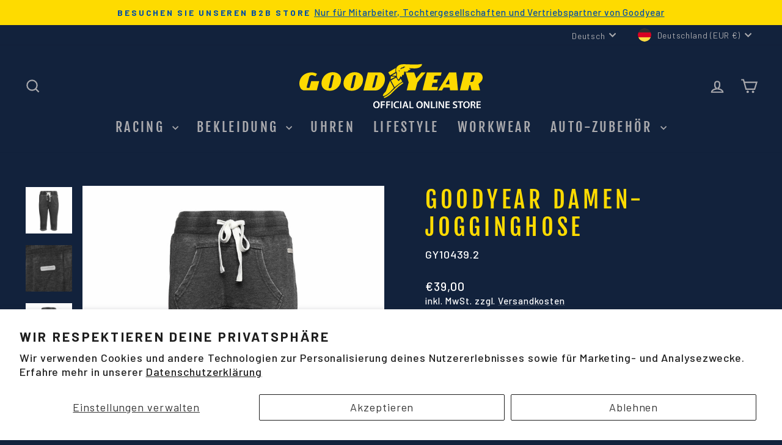

--- FILE ---
content_type: text/javascript
request_url: https://fpcdn.me/sdk/shopify/goodyearstores.myshopify.com/shopify.min.js?v=1758880577.4685&shop=goodyearstores.myshopify.com
body_size: 9071
content:
/**
 * Firepush shopify 4.0
 */

if ("undefined" == typeof window.FIREPUSH_EMBED_SHOPIFY_LOADED) {
    window.FIREPUSH_EMBED_SHOPIFY_LOADED = true;

    var _fp_generated_ts = '2025-09-26 12:56:17';
    var _fp_initstart = (new Date()).getTime();
    var _fp_ver = 10;

    (function () {
        'use strict';

        var loadScript = function (url, callback) {
            var script = document.createElement("script");
            script.type = "text/javascript";
            script.defer = true;
            // If the browser is Internet Explorer.
            if (script.readyState) {
                script.onreadystatechange = function () {
                    if (script.readyState == "loaded" || script.readyState == "complete") {
                        script.onreadystatechange = null;
                        callback();
                    }
                };
                // For any other browser.
            } else {
                script.onload = function () {
                    callback();
                };
            }

            script.src = url;
            document.getElementsByTagName("head")[0].appendChild(script);
        };

        var loadScriptPromise = function (url) {
            return new Promise(function (resolve, reject) {
                var script = document.createElement("script");
                script.type = "text/javascript";
                script.defer = true;
                script.onerror = script.onabort = function (e) {
                    reject(e);
                };
                // If the browser is Internet Explorer.
                if (script.readyState) {
                    script.onreadystatechange = function () {
                        if (script.readyState === "loaded" || script.readyState === "complete") {
                            script.onreadystatechange = null;
                            resolve();
                        }
                    };
                    // For any other browser.
                } else {
                    script.onload = function () {
                        resolve();
                    };
                }

                script.src = url;
                document.getElementsByTagName("head")[0].appendChild(script);
            });
        };

        //region common vars

        var current_url = __st.pageurl || '';
        var firepush_link = 'https://goodyearstores.firepush.io/'; // https://shop.firepush.io/
        var log_enabled = parseInt('0');
        var widget_data = {};
        var event_dispatcher = document.createElement('span');
        let event_dispatcher_dispatch_function = event_dispatcher.dispatchEvent.bind(event_dispatcher);

        //endregion common vars

        //region common functions

        event_dispatcher.dispatchEvent = function (event) {
            if (typeof event_dispatcher.dispatched_events === 'undefined') {
                event_dispatcher.dispatched_events = {};
            }
            event_dispatcher.dispatched_events[event.type] = 1;
            event_dispatcher_dispatch_function(event);
        }

        event_dispatcher.onEventTypeDispatched = function (eventType, callback) {
            let result = false;
            if (typeof event_dispatcher.dispatched_events !== 'undefined') {
                if (event_dispatcher.dispatched_events[eventType]) {
                    result = true;
                    callback();
                }
            }
            if (!result) {
                event_dispatcher.addEventListener(eventType, callback);
            }
        }

        /**
         * Gets first encountered non-undefined non-null value or null if none found
         * @returns {*}
         */

        /*function get_default_defined() {
            let result = null;
            let itemCount = arguments.length;
            for (let i = 0; i < itemCount; i++) {
                let argument = arguments[i];
                if (typeof argument !== 'undefined' && argument !== null) {
                    result = argument;
                    break;
                }
            }
            return result;
        }
        */

        /**
         * Gets first encountered positive (not empty, not zero, not null, not false) value or null if none found
         * @returns {*}
         */
        function get_default_positive() {
            let result = null;
            let itemCount = arguments.length;

            argument_loop:
                for (let i = 0; i < itemCount; i++) {
                    let argument = arguments[i];
                    if (typeof argument !== 'undefined' && argument) {
                        if (typeof argument !== 'object') {
                            result = argument;
                            break;
                        } else {
                            if (typeof argument.length !== 'number') { // is object
                                for (let argumentKey in argument) {
                                    if (argument.hasOwnProperty(argumentKey)) {
                                        result = argument; // interpret first found property as whole object is not empty
                                        break argument_loop;
                                    }
                                }
                            } else if (argument.length > 0) { // is array but not empty
                                result = argument;
                                break;
                            }
                        }
                    }
                }
            return result;
        }

        /**
         * Returns parameter by name
         */
        function fp_get_param_by_name(name, url) {
            if (!url) url = window.location.href;
            name = name.replace(/[\[\]]/g, "\\$&");
            var regex = new RegExp("[?&]" + name + "(=([^&#]*)|&|#|$)"),
                results = regex.exec(url);
            if (!results) return null;
            if (!results[2]) return '';
            return decodeURIComponent(results[2].replace(/\+/g, " "));
        }

        /**
         * Returns url param from GET
         */
        function fp_get_url_param(url, leave_value_case) {
            var queryString = url ? url.split('?')[1] : window.location.search.slice(1);
            var obj = {};
            if (queryString) {
                queryString = queryString.split('#')[0];
                var arr = queryString.split('&');
                for (var i = 0; i < arr.length; i++) {
                    var a = arr[i].split('=');
                    var paramNum = undefined;
                    var paramName = a[0].replace(/\[\d*\]/, function (v) {
                        paramNum = v.slice(1, -1);
                        return '';
                    });

                    var paramValue = typeof (a[1]) === 'undefined' ? true : a[1];
                    paramName = paramName.toLowerCase();
                    paramValue = (typeof paramValue === 'boolean' ? paramValue : (leave_value_case ? paramValue.toString() : paramValue.toString().toLowerCase()));

                    if (obj[paramName]) {
                        if (typeof obj[paramName] === 'string') {
                            obj[paramName] = [obj[paramName]];
                        }
                        if (typeof paramNum === 'undefined') {
                            obj[paramName].push(paramValue);
                        } else {
                            obj[paramName][paramNum] = paramValue;
                        }
                    } else {
                        obj[paramName] = paramValue;
                    }
                }
            }

            return obj;
        }

        /**
         * Returns if it's mobile
         */
        function fp_is_mobile() {
            var width = window.innerWidth || 0;
            return width <= 600;
        }

        function fp_get_redirect_url() {
            let redirect_url = null;

            if (fp_get_url_param().ch != undefined && fp_get_url_param().ch) {
                redirect_url = decodeURIComponent(fp_get_url_param().ch);
            } else if (fp_get_url_param().o != undefined && fp_get_url_param().o != '' && fp_get_url_param().t != undefined && fp_get_url_param().t != '') {
                var auth_key = fp_get_url_param().key;
                if (typeof auth_key !== 'undefined') {
                    redirect_url = client_url + fp_get_url_param().o + '/orders/' + fp_get_url_param().t + '/authenticate?key=' + auth_key;
                } else {
                    redirect_url = client_url + fp_get_url_param().o + '/orders/' + fp_get_url_param().t + '/';
                }
            }
            return redirect_url;
        }

        /**
         * Redirect to order summery page
         */
        function fp_check_redirect() {
            let redirect_url = fp_get_redirect_url();
            if (redirect_url) {
                location.href = redirect_url;
            }
        }

        //endregion common functions


        var firepush_plugin;

        firepush_plugin = function () {

            //region common code
            widget_data = {
                api_link: firepush_link + 'en/api/',
                countdown_data: {"template":"\u003Clink href=\u0022https:\/\/fonts.googleapis.com\/css2?family=Roboto:wght@300;500\u0026display=swap\u0022 rel=\u0022stylesheet\u0022\u003E\n\n\u003Cstyle\u003E\n    .fp_widget_countdown_container {\n                    position: fixed !important;\n        display: none;\n                top: 0 !important;\n        left: 0 !important;\n        width: 100% !important;\n        background-color: #ddd !important;\n                    z-index: 10000000000 !important;\n                font-family: Arial, Tahoma, Geneva, Kalimati, sans-serif !important;\n    }\n\n    .fp_widget_countdown_container,\n    .fp_widget_countdown_container * {\n        box-sizing: border-box;\n    }\n\n    .fp_widget_countdown_container.fp_widget_position_bottom {\n        top: auto !important;\n        bottom: 0 !important;\n    }\n\n    .fp_widget_countdown_container .fp_widget_close {\n        position: absolute !important;\n        right: auto !important;\n        left: 10px !important;\n        top: 12px !important;\n        width: 20px !important;\n        height: 20px !important;\n        border: none !important;\n        background: none !important;\n        padding: 0 !important;\n        box-shadow: none !important;\n        fill: #ffffff !important;\n        cursor: pointer !important;\n    }\n\n    .fp_widget_countdown_container_content {\n        padding: 8px !important;\n    }\n\n    .fp_widget_countdown_content {\n        font-family: \u0027Roboto\u0027, sans-serif !important;\n        display: flex;\n        align-items: center;\n        justify-content: center;\n        max-width: 460px;\n        margin: 0 auto;\n    }\n\n    .fp_widget_row:last-child {\n        margin-left: 20px;\n    }\n\n    .fp_widget_label {\n        color: #ffffff !important;\n        font-family: \u0027Roboto\u0027, sans-serif !important;\n        font-size: 14px !important;\n        line-height: 18px !important;\n        font-weight: 300 !important;\n    }\n\n    .fp_widget_display_mobile.fp_widget_label {\n        font-size: 14px !important;\n        line-height: 18px !important;\n        font-weight: 300 !important;\n    }\n\n    .fp_text_and_time {\n        font-size: 14px !important;\n        line-height: 18px !important;\n        text-align: center !important;\n    }\n\n    .fp_widget_time {\n        font-size: 14px !important;\n        line-height: 18px !important;\n        display: inline !important;\n    }\n\n    .fp_widget_input {\n        display: inline !important;\n        text-align: center !important;\n        font-family: \u0027Roboto\u0027, sans-serif !important;\n        font-size: 14px !important;\n        line-height: 18px !important;\n        font-weight: 500;\n        white-space: nowrap;\n    }\n\n    .fp_widget_input.fp_widget_input_short {\n        margin-right: 5px;\n    }\n\n    .fp_widget_button {\n        display: inline-block !important;\n        border: none !important;\n        border-radius: 5px !important;\n        color: #fff !important;\n        background: #ddd !important;\n        font-size: 14px !important;\n        padding: 0 17px !important;\n        line-height: 14px !important;\n        font-weight: 300;\n        cursor: pointer !important;\n        text-transform: uppercase !important;\n        width: 100% !important;\n        white-space: nowrap;\n        height: 30px;\n        font-family: Roboto, sans-serif !important;\n    }\n\n    .fp_widget_display_mobile.fp_widget_button {\n        font-family: Roboto, sans-serif !important;\n        min-height: 30px !important;\n        height: 30px !important;\n        font-size: 14px !important;\n        line-height: 14px !important;\n    }\n\n    .fp_copied_to_clipboard {\n        height: 100% !important;\n        display: none;\n        text-align: center !important;\n    }\n\n    .fp_copied_to_clipboard \u003E span {\n        vertical-align: middle !important;\n    }\n\n    .fp_copied_to_clipboard::before {\n        content: \u0027\u0027 !important;\n        vertical-align: middle !important;\n        height: 100% !important;\n        display: inline-block !important;\n    }\n\n        @media only screen and (max-width: 900px) {\n                        .fp_widget_countdown_container .fp_widget_display_desktop {\n            font-family: Roboto, sans-serif !important;\n            display: none !important;\n        }\n\n        .fp_widget_countdown_container .fp_widget_input_coupon_code {\n            display: block !important;\n            position: absolute !important;\n            left: -999px !important;\n            z-index: -9999 !important;\n        }\n     } \n        @media only screen and (min-width: 901px) {\n                        .fp_widget_countdown_container .fp_widget_display_mobile {\n            display: none !important;\n        }\n\n        .fp_widget_countdown_container .fp_widget_countdown_container_content {\n            text-align: center !important;\n            padding: 8px !important;\n        }\n\n        .fp_widget_countdown_container .fp_widget_row {\n            font-size: 16px;\n            line-height: 16px;\n            display: inline-block !important;\n            margin-bottom: 0 !important;\n            vertical-align: middle !important;\n            margin-left: 20px;\n        }\n\n        .fp_widget_countdown_container .fp_widget_button {\n            width: auto !important;\n            transition: opacity 0.2s ease-out;\n        }\n\n        .fp_widget_countdown_container .fp_widget_button:hover {\n            opacity: 0.7;\n        }\n\n        .fp_widget_countdown_container .fp_widget_label {\n            display: inline-block;\n        }\n\n        .fp_widget_countdown_container .fp_widget_display_desktop {\n            font-family: Roboto, sans-serif !important;\n            display: inline-block !important;\n        }\n\n        .fp_widget_countdown_container .fp_text_and_time {\n            display: inline-block !important;\n        }\n\n        .fp_widget_countdown_container .fp_widget_time {\n            float: none !important;\n        }\n\n        .fp_widget_countdown_container .fp_widget_close {\n            right: 10px !important;\n            left: auto !important;\n            top: 44% !important;\n            top: calc(50% - 10px) !important;\n        }\n\n        .fp_copied_to_clipboard {\n            position: absolute !important;\n            top: 0 !important;\n        }\n     } \u003C\/style\u003E\n\n\u003Cdiv class=\u0022fp_widget_countdown_container\u0022 data-preview=\u00220\u0022\u003E\n    \u003Cdiv class=\u0022fp_widget_countdown_container_content\u0022\u003E\n        \u003Ca class=\u0022fp_widget_close\u0022\u003E\n            \u003Csvg class=\u0022svg-cross\u0022 viewBox=\u00220 0 34.92 34.92\u0022\u003E\n                \u003Cpath d=\u0022M33.5 34.92c-.36 0-.72-.14-1-.42L.4 2.42c-.54-.55-.54-1.45 0-2 .57-.56 1.47-.56 2.02 0L34.5 32.5c.56.55.56 1.45 0 2-.27.28-.63.42-1 .42z\u0022\u003E\u003C\/path\u003E\n                \u003Cpath d=\u0022M34.5.4c-.55-.54-1.45-.54-2 0L.4 32.52c-.54.55-.54 1.45 0 2 .3.28.65.42 1.02.42s.72-.14 1-.42L34.5 2.42c.56-.55.56-1.45 0-2z\u0022\u003E\u003C\/path\u003E\n            \u003C\/svg\u003E\n        \u003C\/a\u003E\n        \u003Cdiv class=\u0022fp_widget_countdown_content\u0022\u003E\n            \u003Cdiv class=\u0022fp_widget_row\u0022\u003E\n                \u003Cdiv class=\u0022fp_widget_display_desktop\u0022\u003E\n                    \u003Cdiv class=\u0022fp_widget_label fp_widget_label_part1\u0022\u003EYour coupon code\u003C\/div\u003E\n                    \u003Cspan class=\u0022fp_widget_input fp_widget_input_coupon_code\u0022 type=\u0022text\u0022 readonly=\u0022readonly\u0022 value=\u0022\u0022\u003E\u003C\/span\u003E\n                    \u003Cdiv class=\u0022fp_widget_label fp_widget_label_part2\u0022\u003Evalid for\u003C\/div\u003E\n                \u003C\/div\u003E\n                \u003Cdiv class=\u0022fp_text_and_time\u0022\u003E\n                    \u003Cspan class=\u0022fp_widget_display_mobile fp_widget_label\u0022\u003EYour coupon code valid for\u003C\/span\u003E\n                    \u003Cdiv class=\u0022fp_widget_time\u0022\u003E\n                        \u003Cspan class=\u0022fp_widget_input fp_widget_input_short fp_widget_input_minutes\u0022 type=\u0022text\u0022 readonly=\u0022readonly\u0022 value=\u00229 m\u0022\u003E\u003C\/span\u003E\n                        \u003Cspan class=\u0022fp_widget_input fp_widget_input_short fp_widget_input_seconds\u0022 type=\u0022text\u0022 readonly=\u0022readonly\u0022 value=\u002212 s\u0022\u003E\u003C\/span\u003E\n                    \u003C\/div\u003E\n                \u003C\/div\u003E\n            \u003C\/div\u003E\n            \u003Cdiv class=\u0022fp_widget_row\u0022\u003E\n                \u003Cbutton type=\u0022button\u0022 class=\u0022fp_widget_display_desktop fp_widget_button fp_widget_button_use_discount\u0022 data-clipboard-target=\u0022.fp_widget_input_coupon_code\u0022\u003E\n                    \u003Cspan\u003ECopy code\u003C\/span\u003E\n                \u003C\/button\u003E\n                \u003Cbutton type=\u0022button\u0022 class=\u0022fp_widget_display_mobile fp_widget_button fp_widget_button_use_discount\u0022 data-clipboard-target=\u0022.fp_widget_input_coupon_code\u0022\u003E\n                    \u003Cspan\u003ECopy code\u003C\/span\u003E\n                \u003C\/button\u003E\n            \u003C\/div\u003E\n        \u003C\/div\u003E\n    \u003C\/div\u003E\n\u003C\/div\u003E\n","settings":{"color1":"#ffffff","color3":"#7dd599","color4":"#ffffff","color5":"#000000","theme_id":0,"countdown_text":"Your coupon code [code] valid for","countdown_time":10,"countdown_position":"top","countdown_button_text":"Copy code"},"custom_settings":[]},
                quick_notification: {"template":"\u003Cdiv id=\u0022fp-modal-qn\u0022 class=\u0022fp-modal\u0022\u003E\n    \u003Cstyle\u003E\n        .fp-modal {\n            display: none;\n            position: fixed;\n            z-index: 9999999999;\n            left: 0;\n            top: 0;\n            width: 100%;\n            height: 100%;\n            overflow: auto;\n            background-color: rgb(0,0,0);\n            background-color: rgba(0,0,0,0.4);\n            font-family: Arial, Tahoma, Geneva, Kalimati, sans-serif!important;\n            text-align: center;\n        }\n        .fp-modal::before {\n            content: \u0027\u0027;\n            display: inline-block;\n            vertical-align: middle;\n            height: 100%;\n        }\n        .fp-modal-content {\n            background-color: #fefefe;\n            margin: 0 auto;\n            padding: 13px 30px;\n            border: 1px solid #888;\n            position: relative;\n            max-width: 600px;\n            text-align: center;\n            color: #333;\n            vertical-align: middle;\n            display: inline-block;\n            -webkit-border-radius: 15px;\n            -moz-border-radius: 15px;\n            border-radius: 15px;\n            opacity: 0;\n        }\n        .fp-modal-title {\n            font-size: 22px !important;\n        }\n        @keyframes slideup {\n            100% { margin-top: -60px; opacity: 0}\n            88% { margin-top: 0px; opacity: 1;}\n            12% { margin-top: 0px; opacity: 1;}\n            0% { margin-top: 60px; opacity: 0}\n        }\n\n        @-webkit-keyframes slideup {\n            100% { margin-top: -60px; opacity: 0}\n            88% { margin-top: 0px; opacity: 1;}\n            12% { margin-top: 0px; opacity: 1;}\n            0% { margin-top: 60px; opacity: 0}\n        }\n\n        \/* apply the .animation class to the element you want to animate *\/\n        .animation {\n            animation: slideup 1.5s ease 0s 1 normal none;\n            -webkit-animation: slideup 1.5s ease 0s 1 normal none;\n        }\n    \u003C\/style\u003E\n\n    \u003Cdiv class=\u0022fp-modal-content animation\u0022\u003E\n        \u003Cdiv class=\u0022fp-modal-title\u0022\u003E\n                            [notification_text]\n                    \u003C\/div\u003E\n    \u003C\/div\u003E\n\u003C\/div\u003E\n"},
            };

            var $, jQuery;
            $ = jQuery = getDependencyJquery();

            /**
             * Parse module
             */
            function fp_parse_shopify_module() {
                var result = {};
                var parts = current_url.split('?');
                var url = parts[0];
                parts = url.split('/');
                let shopify_module = '';

                if (__st.p) {
                    shopify_module = __st.p;
                } else {
                    if (parts[1] === 'cart') {
                        shopify_module = 'cart';
                    } else if (parts[1] === 'account' && !parts[2]) {
                        shopify_module = 'orders';
                    } else if (parts[1] === 'account' && parts[2] === 'orders') {
                        shopify_module = 'order';
                    } else if (parts[2] === 'checkouts' || parts[0] === 'checkout.shopify.com') {
                        shopify_module = 'checkout';
                    } else if (parts[1] === 'account' && !parts[2]) {
                        shopify_module = 'orders';
                    } else if (parts[1] === '') {
                        shopify_module = 'home';
                    } else if (parts[1] === "cart") {
                        shopify_module = 'cart';
                    } else if (parts.length >= 3 && parts[2] === "orders") {
                        shopify_module = 'thank_you';
                    } else if (__st.s) {
                        var s_var = __st.s;
                        var parts2 = s_var.split('-');
                        if (parts2[0] === 'collections') {
                            shopify_module = 'collection';
                        } else if (parts2[0] === 'products') {
                            shopify_module = 'product';
                        }
                    }
                }

                result.shopify_module = shopify_module;
                result.product_alias = '';

                if (shopify_module === 'product') {
                    result.product_alias = parts[parts.length - 1];
                }

                return result;
            }

            //region log_hash and goal

            if (typeof fp_get_url_param().h !== 'undefined' && fp_get_url_param().h !== '') {
                widget_data.log_hash = fp_get_url_param().h;
            } else if (typeof fp_get_url_param().ref !== 'undefined' && fp_get_url_param().ref !== '') {
                let str = fp_get_url_param().ref;
                if (str.substr(0, 3) === 'fp-') {
                    widget_data.log_hash = str.substr(3);
                }
            }

            let this_goal = 0;

            // save goal log id and goal hash
            if (storage_enabled && widget_data.log_hash) {
                let log_hash_data = widget_data.log_hash.split('-');
                let log_id = parseInt(log_hash_data[6]) || 0;

                window.localStorage.goal = log_id;
                window.localStorage.goal_hash = widget_data.log_hash;
                this_goal = log_id;
            }

            //endregion log_hash and goal

            //region log opened email actions

            let url_log_hash = widget_data.log_hash;
            if (url_log_hash) {

                let log_hash_data = url_log_hash.split('-');
                let msg_id = parseInt(log_hash_data[1]) || 0;

                if (msg_id >= 2000 && msg_id < 3000) {
                    $.ajax({
                        type: 'POST',
                        url: widget_data.api_link +
                            '?action=open_email' +
                            // '&version=4' +
                            // '&reg_id=' + encodeURIComponent(push.reg_id) +
                            '&log_hash=' + encodeURIComponent(url_log_hash),
                        jsonp: "callback",
                        dataType: "jsonp",
                        success: function (response) {
                            if (log_enabled) {
                                console.log('[Firepush] open_email log Success');
                            }
                        }
                    });
                }
            }

            //endregion log opened email actions

            //region log pageviews

            if (storage_enabled) {
                if (!window.localStorage.page_views) {
                    window.localStorage.page_views = 1;
                } else if (window.localStorage.page_views < 20) {
                    window.localStorage.page_views++;
                }
            }

            //endregion log pageviews


            let module_data = fp_parse_shopify_module();
            let module = module_data.shopify_module;
            let product_alias = module_data.product_alias;

            //region Discount countdown

            /**
             * Init countdown
             */
            function fp_init_countdown_widget() {

                if (!storage_enabled) {
                    return;
                }

                var discount_code = fp_get_url_param(null, true).fp_discount;
                discount_code = typeof discount_code !== 'undefined' ? decodeURIComponent(discount_code) : false;
                let message_id = fp_get_url_param(null, true).fp_mid;

                if (module !== 'checkout') {
                    var show_countdown = false;

                    if (message_id) {
                        window.localStorage.fp_message_id = message_id;
                    } else if (window.localStorage.fp_message_id) {
                        message_id = window.localStorage.fp_message_id;
                    }

                    if (discount_code) {
                        window.localStorage.fp_discount_code = discount_code;
                        window.localStorage.removeItem('fp_use_discount');
                        window.localStorage.fp_discount_expires = new Date().getTime() + get_countdown_settings(message_id).countdown_time * 60000;
                        show_countdown = true;
                    } else if (window.localStorage.fp_discount_code) {

                        if (typeof window.localStorage.fp_discount_expires !== 'undefined' && new Date().getTime() < window.localStorage.fp_discount_expires) {
                            discount_code = window.localStorage.fp_discount_code;
                            if (typeof window.localStorage.fp_use_discount === 'undefined') {
                                show_countdown = true;
                            }
                        }
                    }

                    if (show_countdown) {

                        var $countdown = $('.fp_widget_countdown_container');
                        if ($countdown.length === 0) {
                            if (widget_data.countdown_data.template) {
                                try {
                                    document.body.insertAdjacentHTML('beforeend', widget_data.countdown_data.template);
                                } catch (e) {
                                    // fp_google_event('LogErrors [' + fp_domain_type + ']', 'app_push_shopify.js [' + log_version + ']', '[' + client_id + '] init_countdown. message: ' + e.message);
                                }
                            }
                            $countdown = $('.fp_widget_countdown_container');
                        }

                        // additional prompt height fix
                        $('body').addClass('has-fp-discount-code');

                        fp_render_countdown($countdown, discount_code, message_id);
                        $countdown.fadeIn(300);

                        $countdown.find('.fp_widget_close').on('click', function () {
                            fp_close_countdown(true);
                        });
                        $countdown.find('.fp_widget_button').on('click', function () {
                            fp_use_discount();
                        });

                        $countdown.find('.fp_widget_button_use_discount').on('click', function () {
                            fp_copy_to_clipboard('.fp_widget_input_coupon_code');
                        });
                    }

                    fp_check_and_assign_discount();
                }
            }

            function get_countdown_settings(msg_id) {
                let countdown_settings = {};
                if (typeof msg_id === 'undefined') {
                    // use default countdown settings
                    countdown_settings = widget_data.countdown_data.settings;
                } else {
                    if (typeof widget_data.countdown_data.custom_settings[msg_id] !== 'undefined') {
                        countdown_settings = widget_data.countdown_data.custom_settings[msg_id];
                    }
                }
                return countdown_settings;
            }

            /**
             * Render countdown
             *
             * @param $countdown
             * @param discount_code
             * @param message_id
             */
            function fp_render_countdown($countdown, discount_code, message_id) {
                var default_countdown_settings = get_countdown_settings(),
                    color1 = default_countdown_settings.color1,
                    // color2 = default_countdown_settings.color2,
                    color3 = default_countdown_settings.color3,
                    color4 = default_countdown_settings.color4,
                    color5 = default_countdown_settings.color5;

                var custom_countdown_settings = get_countdown_settings(message_id);

                var countdown_text = get_default_positive(custom_countdown_settings.countdown_text, default_countdown_settings.countdown_text, 'Your coupon code [code] valid for'),
                    countdown_button_text = get_default_positive(custom_countdown_settings.countdown_button_text, default_countdown_settings.countdown_button_text, 'Copy code'),
                    countdown_text_parts = countdown_text.split('[code]'),
                    countdown_textpart1_desktop = '',
                    countdown_textpart2_desktop = '';

                if (countdown_text.indexOf('[code]') !== -1) {
                    if (countdown_text_parts[0] !== '') {
                        countdown_textpart1_desktop = countdown_text_parts[0].trim();
                    }
                    if (countdown_text_parts[1] !== '') {
                        countdown_textpart2_desktop = countdown_text_parts[1].trim();
                    }
                }
                var countdown_text_mobile = countdown_textpart1_desktop + ' ' + countdown_textpart2_desktop;

                // texts
                $countdown.find('.fp_widget_display_desktop .fp_widget_label_part1').text(countdown_textpart1_desktop);
                $countdown.find('.fp_widget_display_desktop .fp_widget_label_part2').text(countdown_textpart2_desktop);
                $countdown.find('.fp_widget_display_mobile.fp_widget_label').text(countdown_text_mobile);
                $countdown.find('.fp_widget_button').text(countdown_button_text);


                $countdown.style('background', color1, 'important');
                // $countdown.find('.fp_widget_input').css('background', color2);
                $countdown.find('.fp_widget_close').style('fill', color3, 'important');
                $countdown.find('.fp_widget_button').style('background', color3, 'important');
                $countdown.find('.fp_widget_button').style('color', color4, 'important');
                $countdown.find('.fp_widget_label').style('color', color5, 'important');
                $countdown.find('.fp_widget_input').style('color', color5, 'important');
                $countdown.find('.fp_widget_input_coupon_code').text(discount_code);
                $countdown.find('.fp_widget_button').data('clipboard-text', discount_code);

                var countdown_position = get_default_positive(custom_countdown_settings.countdown_position, default_countdown_settings.countdown_position, 'top');

                if (countdown_position == 'bottom') {
                    $countdown.addClass('fp_widget_position_bottom');
                } else {
                    $countdown.removeClass('fp_widget_position_bottom');
                }

                var countdown_time = get_default_positive(custom_countdown_settings.countdown_time, default_countdown_settings.countdown_time, 10);
                fp_reset_countdown($countdown, countdown_time);
            }

            /**
             * Reset countdown
             *
             * @param $countdown
             * @param countdown_time
             */
            function fp_reset_countdown($countdown, countdown_time) {
                var timer = $countdown.data('timer');
                var preview_mode = parseInt($countdown.data('preview')) | 0;

                var $minutes = $countdown.find('.fp_widget_input_minutes'),
                    $seconds = $countdown.find('.fp_widget_input_seconds');

                if (!timer) {
                    let CountDownTimer = getDependencyCountdownTimer();
                    timer = new CountDownTimer(countdown_time * 60);
                    $countdown.data('timer', timer);
                } else {
                    timer.duration = countdown_time * 60;
                    timer.stop();
                    timer.start();
                }

                timer.onTick(format).onTick(hide).start();

                function hide() {
                    if (this.expired()) {
                        if (!preview_mode) {
                            $countdown.fadeOut(300);

                            // addition prompt height fix
                            $('body').removeClass('has-fp-discount-code');
                        }
                    }
                }

                function format(minutes, seconds) {
                    minutes = minutes < 10 ? "0" + minutes : minutes;
                    seconds = seconds < 10 ? "0" + seconds : seconds;
                    $minutes.text(minutes + ' m');
                    $seconds.text(seconds + ' s');
                }
            }

            /**
             * Close countdown
             *
             * @param dismiss_discount
             * @returns {boolean}
             */
            function fp_close_countdown(dismiss_discount) {
                $('.fp_widget_countdown_container').fadeOut();
                if (dismiss_discount && window.localStorage.fp_use_discount != 1) {
                    window.localStorage.fp_use_discount = 0;
                }

                // additional prompt height fix
                $('body').removeClass('has-fp-discount-code');

                return false;
            }

            /**
             * Use discount
             */
            function fp_use_discount() {
                var discount_code = window.localStorage.fp_discount_code;

                if (typeof discount_code !== 'undefined') {
                    window.localStorage.fp_use_discount = 1;
                    // pass discount
                    fp_check_and_assign_discount();

                    fp_show_quick_notification('Copied to clipboard');
                }
            }

            /**
             * Check discount
             */
            function fp_check_and_assign_discount() {
                if (parseInt(window.localStorage.fp_use_discount) === 1 && window.localStorage.fp_discount_code) {
                    var $cart_form = $('form[action*="cart"],form[action*="checkout"]');
                    $cart_form.each(function () {
                        var $form = $(this);
                        if ($form.find('input[name="discount"]').length === 0) {
                            $form.append('<input type="hidden" name="discount" value="' + window.localStorage.fp_discount_code + '">');
                        }
                    });
                }
            }

            /**
             * Copy to clipboard
             * @param id
             */
            function fp_copy_to_clipboard(id) {
                if (!$('.input1').val()) {
                    $('body').append('<input id="fp_discount_code_input" style="position: absolute; left: -100px; top: -100px" />');
                }
                $('#fp_discount_code_input').val($(id).html());

                var copyText = document.getElementById("fp_discount_code_input");
                copyText.select();
                document.execCommand("Copy");

                setTimeout(function () {
                    $('#fp_discount_code_input').remove();
                }, 500);

                $('.fp-copied-to-clipboard').fadeIn();
                setTimeout(function () {
                    $('.fp-copied-to-clipboard').fadeOut();
                }, 2000);
            }

            //endregion Discount countdown

            /**
             * Show notification
             * @param text
             */
            function fp_show_quick_notification(text) {
                var success_html = widget_data.quick_notification && widget_data.quick_notification.template ? widget_data.quick_notification.template : '';
                if (success_html.length > 0) {
                    success_html = success_html.replace('[notification_text]', text);
                    $('body').append(success_html);
                    $('#fp-modal-qn').fadeIn(100);
                    setTimeout(function () {
                        $('#fp-modal-qn').fadeOut(100, function () {
                            $('#fp-modal-qn').remove();
                        });
                    }, 1500);
                }
            }

            if (!$.fn.style) {
                // Escape regex chars with \
                var escape = function (text) {
                    return text.replace(/[-[\]{}()*+?.,\\^$|#\s]/g, "\\$&");
                };

                // For those who need them (< IE 9), add support for CSS functions
                var isStyleFuncSupported = !!CSSStyleDeclaration.prototype.getPropertyValue;
                if (!isStyleFuncSupported) {
                    CSSStyleDeclaration.prototype.getPropertyValue = function (a) {
                        return this.getAttribute(a);
                    };
                    CSSStyleDeclaration.prototype.setProperty = function (styleName, value, priority) {
                        this.setAttribute(styleName, value);
                        priority = typeof priority != 'undefined' ? priority : '';
                        if (priority != '') {
                            // Add priority manually
                            var rule = new RegExp(escape(styleName) + '\\s*:\\s*' + escape(value) +
                                '(\\s*;)?', 'gmi');
                            this.cssText =
                                this.cssText.replace(rule, styleName + ': ' + value + ' !' + priority + ';');
                        }
                    };
                    CSSStyleDeclaration.prototype.removeProperty = function (a) {
                        return this.removeAttribute(a);
                    };
                    CSSStyleDeclaration.prototype.getPropertyPriority = function (styleName) {
                        var rule = new RegExp(escape(styleName) + '\\s*:\\s*[^\\s]*\\s*!important(\\s*;)?',
                            'gmi');
                        return rule.test(this.cssText) ? 'important' : '';
                    }
                }

                // The style function
                $.fn.style = function (styleName, value, priority) {
                    // DOM node
                    var node = this.get(0);
                    // Ensure we have a DOM node
                    if (typeof node == 'undefined') {
                        return this;
                    }
                    // CSSStyleDeclaration
                    var style = this.get(0).style;
                    // Getter/Setter
                    if (typeof styleName != 'undefined') {
                        if (typeof value != 'undefined') {
                            priority = typeof priority != 'undefined' ? priority : '';
                            this.each(function () {
                                var style = this.style;
                                // Set style property
                                style.setProperty(styleName, value, priority);
                            });
                            return this;
                        } else {
                            // Get style property
                            return style.getPropertyValue(styleName);
                        }
                    } else {
                        // Get CSSStyleDeclaration
                        return style;
                    }
                };
            }

            window.fp_show_quick_notification = fp_show_quick_notification;

            //endregion common code

            fp_init_countdown_widget();

            let vitalActionsPromiseList = [];

            // NOTE !!! -- do not remove the following @embed comment
            

            event_dispatcher.onEventTypeDispatched('vital_actions_processed', (() => {
                if (storage_enabled && module !== 'checkout') {
                    fp_check_redirect();
                }
            }).bind(this));

            if (vitalActionsPromiseList.length > 0) {
                Promise.all(vitalActionsPromiseList).then(() => {
                    event_dispatcher.dispatchEvent(new Event('vital_actions_processed'));
                });
            } else {
                event_dispatcher.dispatchEvent(new Event('vital_actions_processed'));
            }
        };

        var _firepush_self = this;
        var static_url = 'https://fpcdn.me/';

        let dependencies = [];
        let dependencyResponseList = [];
        let storage_enabled = false;

        if (typeof (Storage) !== "undefined") {
            storage_enabled = true;
        }

        // document load as dependency
        dependencies.push(new Promise(function (resolve, reject) {
            let onDocumentReady = function () {
                resolve();
            };
            if (
                document.readyState === "complete" ||
                (document.readyState !== "loading" && !document.documentElement.doScroll)
            ) {
                onDocumentReady();
            } else {
                document.addEventListener("DOMContentLoaded", onDocumentReady);
            }
        }));

        window._fp_skip_amd_loading = true; // do not delete this

        // NOTE !!! -- do not remove the following @embed comment
        //region conditionally dynamically embed jquery

let jqueryDependencyId = dependencies.length;
dependencies.push( new Promise(function (resolve, reject) {
    if ((typeof jQuery === 'undefined') || (jQuery.fn.jquery.replace(/\.(\d)/g, ".0$1").replace(/\.0(\d{2})/g, ".$1") < '1.07.00')) {
        loadScript('//ajax.googleapis.com/ajax/libs/jquery/1.9.1/jquery.min.js', function () {
            let jQuery191 = jQuery.noConflict(true);
            resolve(jQuery191);
        });
    } else {
        resolve(jQuery);
    }
}) );

function getDependencyJquery(){
    return dependencyResponseList[jqueryDependencyId];
}

//endregion conditionally dynamically embed jquery

//region conditionally dynamically embed CountdownTimer

let countdownTimerDependencyId = dependencies.length;
dependencies.push( new Promise(function (resolve, reject) {

    function CountDownTimer(duration, granularity) {
        this.duration = duration;
        this.granularity = granularity || 1000;
        this.tickFtns = [];
        this.running = false;
    }

    CountDownTimer.prototype.stop = function () {
        this.running = false;
        clearTimeout(this.timerHandle);
    };

    CountDownTimer.prototype.start = function () {
        if (this.running) {
            return;
        }
        this.running = true;
        this.timerHandle = -1;

        var start = Date.now(),
            that = this,
            diff, obj;

        (function timer() {
            diff = that.duration - (((Date.now() - start) / 1000) | 0);

            if (diff > 0) {
                that.timerHandle = setTimeout(timer, that.granularity);
            } else {
                diff = 0;
                that.stop();
            }

            obj = CountDownTimer.parse(diff);
            that.tickFtns.forEach(function (ftn) {
                ftn.call(this, obj.minutes, obj.seconds);
            }, that);
        }());
    };

    CountDownTimer.prototype.onTick = function (ftn) {
        if (typeof ftn === 'function') {
            this.tickFtns.push(ftn);
        }
        return this;
    };

    CountDownTimer.prototype.expired = function () {
        return !this.running;
    };

    CountDownTimer.parse = function (seconds) {
        return {
            'minutes': (seconds / 60) | 0,
            'seconds': (seconds % 60) | 0
        };
    };

    resolve(CountDownTimer);
}) );

function getDependencyCountdownTimer(){
    return dependencyResponseList[countdownTimerDependencyId];
}

//endregion conditionally dynamically embed CountdownTimer

        Promise.all(dependencies).then(responseList => {
            dependencyResponseList = responseList;
            firepush_plugin.apply(_firepush_self);
        });

    }).apply(window);

}


--- FILE ---
content_type: image/svg+xml
request_url: https://goodyearstores.eu/cdn/shop/files/goodyear-store-logo.svg?v=1703000880&width=110
body_size: 1478
content:
<?xml version="1.0" encoding="utf-8"?>
<!-- Generator: Adobe Illustrator 24.1.2, SVG Export Plug-In . SVG Version: 6.00 Build 0)  -->
<svg version="1.1" xmlns="http://www.w3.org/2000/svg" xmlns:xlink="http://www.w3.org/1999/xlink" x="0px" y="0px"
	 viewBox="0 0 194.8 47.5" style="enable-background:new 0 0 194.8 47.5;" xml:space="preserve">
<style type="text/css">
	.st0{fill:#FEDA00;}
	.st1{fill:#FFFFFF;}
</style>
<g id="gy_onlinestore_rgb">
	<g id="gy_onlinestorelogo">
		<path class="st0" d="M6.1,10.8c3.6-1.9,8.8-2.4,12.4-0.2l0.2,0.1l-1.6,2.7c-1.2-0.8-2.6-1.3-4.1-1.3c-1,0-1.9,0.6-2.4,1.5
			c0,0-2.8,11-2.8,11c0,0.3,0.1,1,0.6,1.1h2.2l2-7.3h8.5l-2.6,9.9H4.8c-1.2-0.2-2.4-0.8-3.2-1.8c-2.4-3.5-2-8.4,0.3-11.9
			C3,13,4.5,11.7,6.1,10.8z"/>
		<path class="st0" d="M72.8,9.2h13.1c1.9,0,4.1,2.2,4.7,4.5c1.3,5.2-1.1,10.3-5.5,13.4c-1.2,0.8-2.6,1.2-4,1.3c0,0.1-13,0-13,0
			L72.8,9.2z M77.4,25.2c0.6,0.3,1.1,0.2,1.8,0.1c0.6-0.2,1.1-0.6,1.3-1.2l2.6-10.9c0.1-0.4-0.1-0.9-0.5-1h-0.2h-1.6
			C80.8,12.2,77.4,25.2,77.4,25.2z"/>
		<path class="st0" d="M92,29.1c1.4-3.1,2.2-6.5,3.7-9.5c0.2-0.5,0.5-1,0.8-1.4c0,0,3.9,7.3,3.9,7.3c-0.3,1-1.4,1.5-2,2.3
			c-2.3,2.6-5.3,5.6-8.8,6.6c-0.3,0.1-0.7-0.1-0.8-0.4c0,0,0,0,0,0c0,0,0-0.1,0-0.1C88.8,31.8,91,30.8,92,29.1z"/>
		<path class="st0" d="M92.9,33.8c6-4,10.3-10.8,16.8-14.1c0.4-0.1,0.6,0.5,0.8,0.9c-0.3,0.5-1.1,0.6-1.5,1.1
			c-4.5,2.9-8.2,7.1-12.3,11c-1.9,1.6-4.1,2.9-6.4,3.8c-0.2-0.3-0.9-1-0.1-1.3L92.9,33.8z"/>
		<path class="st0" d="M94.6,9c2.5-1.6,5.1-2.9,7.6-4.4h0.3C102,6,102,7.4,102.3,8.8c0,0-5.7,3.4-5.8,3.4C95.7,11.2,95,10.2,94.6,9z
			"/>
		<path class="st0" d="M97.2,13.4c1.5,0,3.1,0.2,4.6,0.4l-0.1,0.2l-4.4,2.3L97,16.2C97.2,15.3,97.2,14.3,97.2,13.4z"/>
		<path class="st0" d="M97.4,17.7c1.8-1.1,3.7-2.1,5.6-3c0.7,1.2,1.2,2.7,2.4,3.6c1-0.3,1.4-1.5,2.1-2.2l0.1-0.2
			c0.7,1,1.3,2,1.7,3.1c-2.8,1.7-5.4,3.7-7.9,5.9l-0.1,0.1L97.4,17.7z"/>
		<path class="st0" d="M102.8,9.8l0.2,0.1c-0.1,1-0.2,2-0.2,3l-0.5-0.1c-1.2-0.2-2.8-0.2-4-0.4C98.4,12.3,102.8,9.9,102.8,9.8z"/>
		<polygon class="st0" points="122,9.1 124.3,15.4 129.7,9.2 134.1,9.2 125.5,19.9 123.3,28.3 114.1,28.3 116.2,19.8 113,9.2 		"/>
		<polygon class="st0" points="135.6,9.2 151.2,9.2 150.4,12.6 143.5,12.7 142.6,16.7 147.1,16.7 146.2,20.3 141.7,20.3 140.6,24.7 
			147.3,24.7 146.5,28.3 130.9,28.3 		"/>
		<path class="st0" d="M159.2,9.2h7.6l1.8,19.1h-8.4l-0.4-3h-6.4l-1.8,3.1h-4L159.2,9.2z M155.4,21.9h4.2l-0.6-5.6L155.4,21.9z"/>
		<path class="st0" d="M175.3,9.2h14.8c1.4,0.1,2.8,0.8,3.6,2c1.3,1.8,1.5,4.2,0.5,6.2c-0.9,1.6-2.2,2.9-3.8,4l1.7,6.9h-9l-1.4-5.3
			c-0.1-0.3-0.2-0.5-0.4-0.5s-0.5,0.4-0.6,0.6l-1.4,5.2h-8.7L175.3,9.2z M181.7,19.3h1.9c0.8,0,1.3-0.8,1.6-1.7c0,0,1.1-4.1,1.1-4.1
			c0.1-0.5,0.1-1.2-0.4-1.3h-2.2L181.7,19.3z"/>
		<path class="st0" d="M44.1,18.8c-0.9,5.8-6.1,10.1-12,9.9c-6.3,0-9.4-4.4-8.4-9.9c1-5.7,6-10,11.8-9.9C41.5,8.9,45.3,13,44.1,18.8
			z M31.2,24.9c0,0-0.4,1.1,1.1,1.1c1.5,0,2-1.7,2-1.7l2.3-10.7c0,0,0.6-1.6-0.9-1.6c-0.9,0.1-1.7,0.7-1.9,1.6L31.2,24.9z"/>
		<path class="st0" d="M67.5,18.8c-0.9,5.8-6.1,10.1-12,9.9c-6.3,0-9.4-4.4-8.4-9.9c1-5.7,6-10,11.8-9.9C64.9,8.9,68.7,13,67.5,18.8
			z M54.6,24.9c0,0-0.4,1.1,1.1,1.1s2-1.7,2-1.7L60,13.6c0,0,0.6-1.6-0.9-1.6c-1,0-1.8,0.7-2,1.6L54.6,24.9z"/>
		<path class="st0" d="M104.6,2.3c2.9-2.5,6.8-1.8,10.1-1.8c5.1,0.2,10.9,0.7,15.6-0.5c0.1,0.9-0.2,1.9-0.9,2.6
			c-3.3,3.2-8.3,2.2-12.7,2l-0.1,0.2c0.3,0.7,1.6,0.3,1.5,1.1c-0.7,0.7-1.6,1-2.6,0.9L115.4,7c0.1,0.2,0.6,0.1,0.5,0.6
			c-1.2,1-2.9,1.2-4.4,0.6l-0.2,0.2c0.1,1.2-0.1,2.5-0.6,3.6c-0.4,0.2-0.7-0.3-1.1-0.5c-0.5,0.7-0.4,1.7-0.9,2.5
			c-0.6,0-0.8-0.6-1.3-0.8c-0.4,1.3-1.1,2.6-1.9,3.7c-2.2-1.5-2-4.4-1.7-6.9c-0.1-0.8-1-1.6-1-2.5C102.7,5.6,103,3.6,104.6,2.3z
			 M106.4,8.5c0.4-0.1-0.1-0.7,0.1-1.1c-0.1-0.6-0.9-0.3-1.2-0.3C105.8,7.5,106.1,8,106.4,8.5z M107,5.4c0.4,0.3,1,0.2,1.4,0.1
			c0.5-1.4,2.3-0.1,2.8-1.6c0.5,0,0.9-0.2,1.3-0.5c0-0.1,0-0.2-0.1-0.2c-0.1-0.1-0.3,0-0.3,0.1c-1.6-1.2-2,1.3-3.6,0.6
			C108.3,4.7,107.7,5.2,107,5.4z"/>
		<path class="st1" d="M85.4,43.6c0,2.5-1.5,3.9-3.5,3.9c-1.9,0-3.4-1.6-3.4-3.5c0-0.1,0-0.2,0-0.3c-0.1-2,1.3-3.7,3.3-3.9
			c0.1,0,0.1,0,0.2,0c1.9,0,3.4,1.6,3.4,3.5C85.4,43.4,85.4,43.5,85.4,43.6z M79.9,43.7c0,1.5,0.8,2.7,2,2.7s2-1.2,2-2.8
			c0-1.4-0.7-2.7-2-2.7S79.9,42.2,79.9,43.7z"/>
		<path class="st1" d="M86.6,40h4.3v1.1H88v2h2.7v1.1H88v3.2h-1.4V40z"/>
		<path class="st1" d="M92.2,40h4.3v1.1h-2.9v2h2.7v1.1h-2.7v3.2h-1.3V40z"/>
		<path class="st1" d="M99.1,40v7.4h-1.3V40H99.1z"/>
		<path class="st1" d="M105.9,47.2c-0.6,0.2-1.3,0.3-1.9,0.3c-1.9,0.2-3.6-1.3-3.8-3.2c0,0,0,0,0,0c0-0.2,0-0.4,0-0.5
			c-0.1-2.1,1.5-3.8,3.5-3.9h0.5c0.6,0,1.2,0.1,1.8,0.3l-0.3,1.1c-0.5-0.2-1-0.3-1.5-0.3c-1.4-0.1-2.5,1-2.6,2.3c0,0.1,0,0.3,0,0.4
			c-0.1,1.3,0.8,2.5,2.1,2.7c0.1,0,0.3,0,0.4,0c0.5,0,1-0.1,1.5-0.3L105.9,47.2z"/>
		<path class="st1" d="M108.4,40v7.4h-1.3V40H108.4z"/>
		<path class="st1" d="M111.5,45.3l-0.6,2.1h-1.4l2.4-7.4h1.7l2.4,7.4h-1.4l-0.7-2.1L111.5,45.3z M113.6,44.3l-0.6-1.8
			c-0.1-0.5-0.3-1-0.4-1.4l0,0c-0.1,0.4-0.2,0.9-0.3,1.4l-0.6,1.8H113.6z"/>
		<path class="st1" d="M117,40h1.3v6.3h3v1.1H117L117,40z"/>
		<path class="st1" d="M131.2,43.6c0,2.5-1.5,3.9-3.5,3.9c-1.9,0-3.4-1.6-3.4-3.5c0-0.1,0-0.2,0-0.3c-0.1-2,1.3-3.7,3.3-3.9
			c0.1,0,0.1,0,0.2,0c1.9,0,3.4,1.6,3.4,3.5C131.2,43.4,131.2,43.5,131.2,43.6z M125.7,43.7c0,1.5,0.8,2.7,2,2.7c1.2,0,2-1.2,2-2.8
			c0-1.4-0.7-2.7-2-2.7S125.7,42.2,125.7,43.7z"/>
		<path class="st1" d="M132.3,47.4V40h1.6l1.9,3.2c0.5,0.8,0.9,1.6,1.2,2.5l0,0c-0.1-1-0.1-2-0.1-3.1V40h1.2v7.4h-1.4l-1.9-3.3
			c-0.5-0.8-0.9-1.7-1.3-2.5l0,0c0,1,0.1,1.9,0.1,3.2v2.6L132.3,47.4z"/>
		<path class="st1" d="M139.8,40h1.4v6.3h3v1.1h-4.4L139.8,40z"/>
		<path class="st1" d="M146.5,40v7.4h-1.3V40H146.5z"/>
		<path class="st1" d="M148,47.4V40h1.5l1.9,3.2c0.5,0.8,0.9,1.6,1.3,2.5l0,0c-0.1-1-0.1-2-0.1-3.1V40h1.2v7.4h-1.4l-1.9-3.3
			c-0.5-0.8-0.9-1.7-1.3-2.5h-0.1c0.1,1,0.1,1.9,0.1,3.2v2.6L148,47.4z"/>
		<path class="st1" d="M159.6,44.1h-2.8v2.2h3.1v1.1h-4.5V40h4.3v1.1h-2.9V43h2.8L159.6,44.1z"/>
		<path class="st1" d="M163.4,45.9c0.5,0.3,1.2,0.5,1.8,0.5c0.9,0,1.3-0.4,1.3-1s-0.4-0.9-1.3-1.2c-1.2-0.4-2-1.1-2-2.2
			c0-1.2,1-2.1,2.6-2.1c0.6,0,1.2,0.1,1.8,0.4l-0.3,1.1c-0.5-0.2-1-0.3-1.5-0.3c-0.9,0-1.2,0.5-1.2,0.9s0.4,0.8,1.4,1.2
			c1.3,0.5,1.9,1.1,1.9,2.2s-0.9,2.2-2.8,2.2c-0.7,0-1.4-0.2-2-0.5L163.4,45.9z"/>
		<path class="st1" d="M170.5,41.1h-2.1V40h5.6v1.1h-2.1v6.3h-1.4L170.5,41.1z"/>
		<path class="st1" d="M181.1,43.6c0,2.5-1.5,3.9-3.5,3.9c-1.9,0-3.5-1.6-3.5-3.5c0-0.1,0-0.2,0-0.2c-0.1-2,1.4-3.7,3.4-3.9
			c0,0,0.1,0,0.1,0c1.9,0,3.5,1.5,3.5,3.5C181.1,43.4,181.1,43.5,181.1,43.6z M175.6,43.7c0,1.5,0.8,2.7,2.1,2.7s2-1.2,2-2.8
			c0-1.4-0.7-2.7-2-2.7S175.6,42.2,175.6,43.7L175.6,43.7z"/>
		<path class="st1" d="M182.2,40.1c0.7-0.1,1.3-0.2,2-0.2c0.8-0.1,1.6,0.1,2.3,0.6c0.4,0.4,0.7,0.9,0.6,1.5c0,0.8-0.6,1.6-1.4,1.8
			l0,0c0.5,0.3,0.9,0.8,1,1.4c0.2,0.7,0.3,1.4,0.6,2.1h-1.3c-0.2-0.6-0.4-1.1-0.5-1.7c-0.2-1-0.6-1.3-1.3-1.3h-0.7v3h-1.3
			L182.2,40.1z M183.6,43.4h0.8c0.9,0,1.5-0.5,1.5-1.2s-0.6-1.1-1.4-1.1c-0.3,0-0.6,0-0.8,0.1V43.4z"/>
		<path class="st1" d="M192.6,44.1h-2.8v2.2h3.1v1.1h-4.5V40h4.3v1.1h-3V43h2.8L192.6,44.1z"/>
	</g>
</g>
<g id="gy_x5F_onlinestore_x5F_rgb">
</g>
</svg>


--- FILE ---
content_type: image/svg+xml
request_url: https://goodyearstores.eu/cdn/shop/files/goodyear-store-logo.svg?v=1703000880&width=300
body_size: 1461
content:
<?xml version="1.0" encoding="utf-8"?>
<!-- Generator: Adobe Illustrator 24.1.2, SVG Export Plug-In . SVG Version: 6.00 Build 0)  -->
<svg version="1.1" xmlns="http://www.w3.org/2000/svg" xmlns:xlink="http://www.w3.org/1999/xlink" x="0px" y="0px"
	 viewBox="0 0 194.8 47.5" style="enable-background:new 0 0 194.8 47.5;" xml:space="preserve">
<style type="text/css">
	.st0{fill:#FEDA00;}
	.st1{fill:#FFFFFF;}
</style>
<g id="gy_onlinestore_rgb">
	<g id="gy_onlinestorelogo">
		<path class="st0" d="M6.1,10.8c3.6-1.9,8.8-2.4,12.4-0.2l0.2,0.1l-1.6,2.7c-1.2-0.8-2.6-1.3-4.1-1.3c-1,0-1.9,0.6-2.4,1.5
			c0,0-2.8,11-2.8,11c0,0.3,0.1,1,0.6,1.1h2.2l2-7.3h8.5l-2.6,9.9H4.8c-1.2-0.2-2.4-0.8-3.2-1.8c-2.4-3.5-2-8.4,0.3-11.9
			C3,13,4.5,11.7,6.1,10.8z"/>
		<path class="st0" d="M72.8,9.2h13.1c1.9,0,4.1,2.2,4.7,4.5c1.3,5.2-1.1,10.3-5.5,13.4c-1.2,0.8-2.6,1.2-4,1.3c0,0.1-13,0-13,0
			L72.8,9.2z M77.4,25.2c0.6,0.3,1.1,0.2,1.8,0.1c0.6-0.2,1.1-0.6,1.3-1.2l2.6-10.9c0.1-0.4-0.1-0.9-0.5-1h-0.2h-1.6
			C80.8,12.2,77.4,25.2,77.4,25.2z"/>
		<path class="st0" d="M92,29.1c1.4-3.1,2.2-6.5,3.7-9.5c0.2-0.5,0.5-1,0.8-1.4c0,0,3.9,7.3,3.9,7.3c-0.3,1-1.4,1.5-2,2.3
			c-2.3,2.6-5.3,5.6-8.8,6.6c-0.3,0.1-0.7-0.1-0.8-0.4c0,0,0,0,0,0c0,0,0-0.1,0-0.1C88.8,31.8,91,30.8,92,29.1z"/>
		<path class="st0" d="M92.9,33.8c6-4,10.3-10.8,16.8-14.1c0.4-0.1,0.6,0.5,0.8,0.9c-0.3,0.5-1.1,0.6-1.5,1.1
			c-4.5,2.9-8.2,7.1-12.3,11c-1.9,1.6-4.1,2.9-6.4,3.8c-0.2-0.3-0.9-1-0.1-1.3L92.9,33.8z"/>
		<path class="st0" d="M94.6,9c2.5-1.6,5.1-2.9,7.6-4.4h0.3C102,6,102,7.4,102.3,8.8c0,0-5.7,3.4-5.8,3.4C95.7,11.2,95,10.2,94.6,9z
			"/>
		<path class="st0" d="M97.2,13.4c1.5,0,3.1,0.2,4.6,0.4l-0.1,0.2l-4.4,2.3L97,16.2C97.2,15.3,97.2,14.3,97.2,13.4z"/>
		<path class="st0" d="M97.4,17.7c1.8-1.1,3.7-2.1,5.6-3c0.7,1.2,1.2,2.7,2.4,3.6c1-0.3,1.4-1.5,2.1-2.2l0.1-0.2
			c0.7,1,1.3,2,1.7,3.1c-2.8,1.7-5.4,3.7-7.9,5.9l-0.1,0.1L97.4,17.7z"/>
		<path class="st0" d="M102.8,9.8l0.2,0.1c-0.1,1-0.2,2-0.2,3l-0.5-0.1c-1.2-0.2-2.8-0.2-4-0.4C98.4,12.3,102.8,9.9,102.8,9.8z"/>
		<polygon class="st0" points="122,9.1 124.3,15.4 129.7,9.2 134.1,9.2 125.5,19.9 123.3,28.3 114.1,28.3 116.2,19.8 113,9.2 		"/>
		<polygon class="st0" points="135.6,9.2 151.2,9.2 150.4,12.6 143.5,12.7 142.6,16.7 147.1,16.7 146.2,20.3 141.7,20.3 140.6,24.7 
			147.3,24.7 146.5,28.3 130.9,28.3 		"/>
		<path class="st0" d="M159.2,9.2h7.6l1.8,19.1h-8.4l-0.4-3h-6.4l-1.8,3.1h-4L159.2,9.2z M155.4,21.9h4.2l-0.6-5.6L155.4,21.9z"/>
		<path class="st0" d="M175.3,9.2h14.8c1.4,0.1,2.8,0.8,3.6,2c1.3,1.8,1.5,4.2,0.5,6.2c-0.9,1.6-2.2,2.9-3.8,4l1.7,6.9h-9l-1.4-5.3
			c-0.1-0.3-0.2-0.5-0.4-0.5s-0.5,0.4-0.6,0.6l-1.4,5.2h-8.7L175.3,9.2z M181.7,19.3h1.9c0.8,0,1.3-0.8,1.6-1.7c0,0,1.1-4.1,1.1-4.1
			c0.1-0.5,0.1-1.2-0.4-1.3h-2.2L181.7,19.3z"/>
		<path class="st0" d="M44.1,18.8c-0.9,5.8-6.1,10.1-12,9.9c-6.3,0-9.4-4.4-8.4-9.9c1-5.7,6-10,11.8-9.9C41.5,8.9,45.3,13,44.1,18.8
			z M31.2,24.9c0,0-0.4,1.1,1.1,1.1c1.5,0,2-1.7,2-1.7l2.3-10.7c0,0,0.6-1.6-0.9-1.6c-0.9,0.1-1.7,0.7-1.9,1.6L31.2,24.9z"/>
		<path class="st0" d="M67.5,18.8c-0.9,5.8-6.1,10.1-12,9.9c-6.3,0-9.4-4.4-8.4-9.9c1-5.7,6-10,11.8-9.9C64.9,8.9,68.7,13,67.5,18.8
			z M54.6,24.9c0,0-0.4,1.1,1.1,1.1s2-1.7,2-1.7L60,13.6c0,0,0.6-1.6-0.9-1.6c-1,0-1.8,0.7-2,1.6L54.6,24.9z"/>
		<path class="st0" d="M104.6,2.3c2.9-2.5,6.8-1.8,10.1-1.8c5.1,0.2,10.9,0.7,15.6-0.5c0.1,0.9-0.2,1.9-0.9,2.6
			c-3.3,3.2-8.3,2.2-12.7,2l-0.1,0.2c0.3,0.7,1.6,0.3,1.5,1.1c-0.7,0.7-1.6,1-2.6,0.9L115.4,7c0.1,0.2,0.6,0.1,0.5,0.6
			c-1.2,1-2.9,1.2-4.4,0.6l-0.2,0.2c0.1,1.2-0.1,2.5-0.6,3.6c-0.4,0.2-0.7-0.3-1.1-0.5c-0.5,0.7-0.4,1.7-0.9,2.5
			c-0.6,0-0.8-0.6-1.3-0.8c-0.4,1.3-1.1,2.6-1.9,3.7c-2.2-1.5-2-4.4-1.7-6.9c-0.1-0.8-1-1.6-1-2.5C102.7,5.6,103,3.6,104.6,2.3z
			 M106.4,8.5c0.4-0.1-0.1-0.7,0.1-1.1c-0.1-0.6-0.9-0.3-1.2-0.3C105.8,7.5,106.1,8,106.4,8.5z M107,5.4c0.4,0.3,1,0.2,1.4,0.1
			c0.5-1.4,2.3-0.1,2.8-1.6c0.5,0,0.9-0.2,1.3-0.5c0-0.1,0-0.2-0.1-0.2c-0.1-0.1-0.3,0-0.3,0.1c-1.6-1.2-2,1.3-3.6,0.6
			C108.3,4.7,107.7,5.2,107,5.4z"/>
		<path class="st1" d="M85.4,43.6c0,2.5-1.5,3.9-3.5,3.9c-1.9,0-3.4-1.6-3.4-3.5c0-0.1,0-0.2,0-0.3c-0.1-2,1.3-3.7,3.3-3.9
			c0.1,0,0.1,0,0.2,0c1.9,0,3.4,1.6,3.4,3.5C85.4,43.4,85.4,43.5,85.4,43.6z M79.9,43.7c0,1.5,0.8,2.7,2,2.7s2-1.2,2-2.8
			c0-1.4-0.7-2.7-2-2.7S79.9,42.2,79.9,43.7z"/>
		<path class="st1" d="M86.6,40h4.3v1.1H88v2h2.7v1.1H88v3.2h-1.4V40z"/>
		<path class="st1" d="M92.2,40h4.3v1.1h-2.9v2h2.7v1.1h-2.7v3.2h-1.3V40z"/>
		<path class="st1" d="M99.1,40v7.4h-1.3V40H99.1z"/>
		<path class="st1" d="M105.9,47.2c-0.6,0.2-1.3,0.3-1.9,0.3c-1.9,0.2-3.6-1.3-3.8-3.2c0,0,0,0,0,0c0-0.2,0-0.4,0-0.5
			c-0.1-2.1,1.5-3.8,3.5-3.9h0.5c0.6,0,1.2,0.1,1.8,0.3l-0.3,1.1c-0.5-0.2-1-0.3-1.5-0.3c-1.4-0.1-2.5,1-2.6,2.3c0,0.1,0,0.3,0,0.4
			c-0.1,1.3,0.8,2.5,2.1,2.7c0.1,0,0.3,0,0.4,0c0.5,0,1-0.1,1.5-0.3L105.9,47.2z"/>
		<path class="st1" d="M108.4,40v7.4h-1.3V40H108.4z"/>
		<path class="st1" d="M111.5,45.3l-0.6,2.1h-1.4l2.4-7.4h1.7l2.4,7.4h-1.4l-0.7-2.1L111.5,45.3z M113.6,44.3l-0.6-1.8
			c-0.1-0.5-0.3-1-0.4-1.4l0,0c-0.1,0.4-0.2,0.9-0.3,1.4l-0.6,1.8H113.6z"/>
		<path class="st1" d="M117,40h1.3v6.3h3v1.1H117L117,40z"/>
		<path class="st1" d="M131.2,43.6c0,2.5-1.5,3.9-3.5,3.9c-1.9,0-3.4-1.6-3.4-3.5c0-0.1,0-0.2,0-0.3c-0.1-2,1.3-3.7,3.3-3.9
			c0.1,0,0.1,0,0.2,0c1.9,0,3.4,1.6,3.4,3.5C131.2,43.4,131.2,43.5,131.2,43.6z M125.7,43.7c0,1.5,0.8,2.7,2,2.7c1.2,0,2-1.2,2-2.8
			c0-1.4-0.7-2.7-2-2.7S125.7,42.2,125.7,43.7z"/>
		<path class="st1" d="M132.3,47.4V40h1.6l1.9,3.2c0.5,0.8,0.9,1.6,1.2,2.5l0,0c-0.1-1-0.1-2-0.1-3.1V40h1.2v7.4h-1.4l-1.9-3.3
			c-0.5-0.8-0.9-1.7-1.3-2.5l0,0c0,1,0.1,1.9,0.1,3.2v2.6L132.3,47.4z"/>
		<path class="st1" d="M139.8,40h1.4v6.3h3v1.1h-4.4L139.8,40z"/>
		<path class="st1" d="M146.5,40v7.4h-1.3V40H146.5z"/>
		<path class="st1" d="M148,47.4V40h1.5l1.9,3.2c0.5,0.8,0.9,1.6,1.3,2.5l0,0c-0.1-1-0.1-2-0.1-3.1V40h1.2v7.4h-1.4l-1.9-3.3
			c-0.5-0.8-0.9-1.7-1.3-2.5h-0.1c0.1,1,0.1,1.9,0.1,3.2v2.6L148,47.4z"/>
		<path class="st1" d="M159.6,44.1h-2.8v2.2h3.1v1.1h-4.5V40h4.3v1.1h-2.9V43h2.8L159.6,44.1z"/>
		<path class="st1" d="M163.4,45.9c0.5,0.3,1.2,0.5,1.8,0.5c0.9,0,1.3-0.4,1.3-1s-0.4-0.9-1.3-1.2c-1.2-0.4-2-1.1-2-2.2
			c0-1.2,1-2.1,2.6-2.1c0.6,0,1.2,0.1,1.8,0.4l-0.3,1.1c-0.5-0.2-1-0.3-1.5-0.3c-0.9,0-1.2,0.5-1.2,0.9s0.4,0.8,1.4,1.2
			c1.3,0.5,1.9,1.1,1.9,2.2s-0.9,2.2-2.8,2.2c-0.7,0-1.4-0.2-2-0.5L163.4,45.9z"/>
		<path class="st1" d="M170.5,41.1h-2.1V40h5.6v1.1h-2.1v6.3h-1.4L170.5,41.1z"/>
		<path class="st1" d="M181.1,43.6c0,2.5-1.5,3.9-3.5,3.9c-1.9,0-3.5-1.6-3.5-3.5c0-0.1,0-0.2,0-0.2c-0.1-2,1.4-3.7,3.4-3.9
			c0,0,0.1,0,0.1,0c1.9,0,3.5,1.5,3.5,3.5C181.1,43.4,181.1,43.5,181.1,43.6z M175.6,43.7c0,1.5,0.8,2.7,2.1,2.7s2-1.2,2-2.8
			c0-1.4-0.7-2.7-2-2.7S175.6,42.2,175.6,43.7L175.6,43.7z"/>
		<path class="st1" d="M182.2,40.1c0.7-0.1,1.3-0.2,2-0.2c0.8-0.1,1.6,0.1,2.3,0.6c0.4,0.4,0.7,0.9,0.6,1.5c0,0.8-0.6,1.6-1.4,1.8
			l0,0c0.5,0.3,0.9,0.8,1,1.4c0.2,0.7,0.3,1.4,0.6,2.1h-1.3c-0.2-0.6-0.4-1.1-0.5-1.7c-0.2-1-0.6-1.3-1.3-1.3h-0.7v3h-1.3
			L182.2,40.1z M183.6,43.4h0.8c0.9,0,1.5-0.5,1.5-1.2s-0.6-1.1-1.4-1.1c-0.3,0-0.6,0-0.8,0.1V43.4z"/>
		<path class="st1" d="M192.6,44.1h-2.8v2.2h3.1v1.1h-4.5V40h4.3v1.1h-3V43h2.8L192.6,44.1z"/>
	</g>
</g>
<g id="gy_x5F_onlinestore_x5F_rgb">
</g>
</svg>
